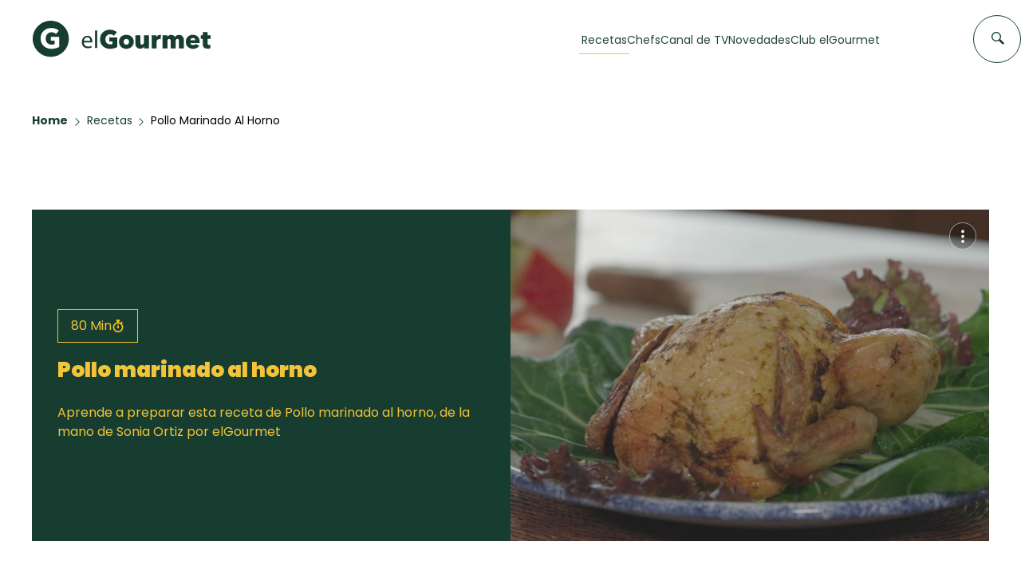

--- FILE ---
content_type: text/plain;charset=UTF-8
request_url: https://c.pub.network/v2/c
body_size: -258
content:
dd361f4a-5eee-4298-9f56-53c8abb9e559

--- FILE ---
content_type: text/plain;charset=UTF-8
request_url: https://c.pub.network/v2/c
body_size: -112
content:
41d046e5-9518-4ede-a7d8-eef1bdf86e38